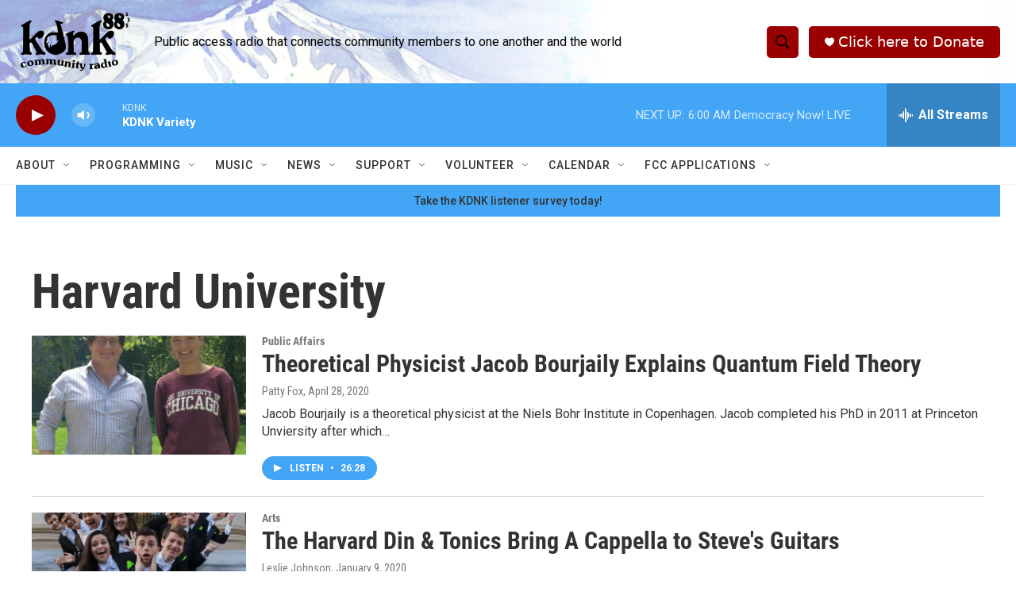

--- FILE ---
content_type: text/html; charset=utf-8
request_url: https://www.google.com/recaptcha/api2/aframe
body_size: 268
content:
<!DOCTYPE HTML><html><head><meta http-equiv="content-type" content="text/html; charset=UTF-8"></head><body><script nonce="qDgXaN9DMBmDHtYKbPxAjA">/** Anti-fraud and anti-abuse applications only. See google.com/recaptcha */ try{var clients={'sodar':'https://pagead2.googlesyndication.com/pagead/sodar?'};window.addEventListener("message",function(a){try{if(a.source===window.parent){var b=JSON.parse(a.data);var c=clients[b['id']];if(c){var d=document.createElement('img');d.src=c+b['params']+'&rc='+(localStorage.getItem("rc::a")?sessionStorage.getItem("rc::b"):"");window.document.body.appendChild(d);sessionStorage.setItem("rc::e",parseInt(sessionStorage.getItem("rc::e")||0)+1);localStorage.setItem("rc::h",'1769511203585');}}}catch(b){}});window.parent.postMessage("_grecaptcha_ready", "*");}catch(b){}</script></body></html>